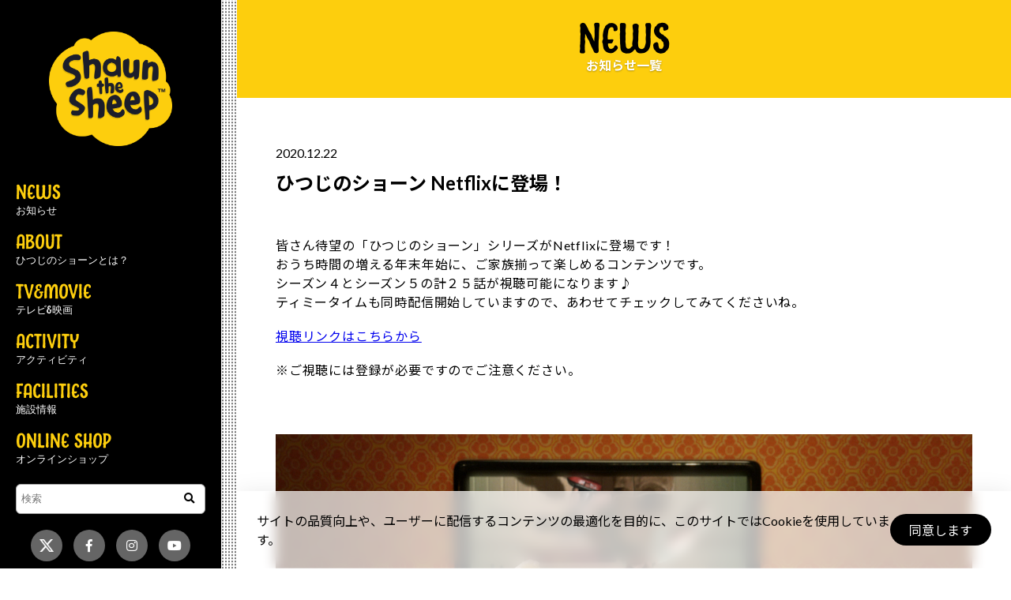

--- FILE ---
content_type: text/html
request_url: https://www.aardman-jp.com/shaun/news/topics/news.html?page=1&eventmonth=all&sort=event_start&category=all&id=89
body_size: 10762
content:
<!DOCTYPE html>
<!-- <html lang="jp"> -->
<html xmlns="http://www.w3.org/1999/xhtml" xmlns:og="http://ogp.me/ns#" xmlns:fb="http://ogp.me/ns/fb#" lang="jp">
<!-- <html xmlns="http://www.w3.org/1999/xhtml" xmlns:og="http://ogp.me/ns#" xmlns:fb="http://www.facebook.com/2008/fbml" lang="jp"/> -->
<!-- <head prefix="og: http://ogp.me/ns# fb: http://ogp.me/ns/fb# article: http://ogp.me/ns/article#"> -->
	<meta charset="utf-8">
	<meta http-equiv="X-UA-Compatible" content="IE=Edge" />
    <meta name="viewport" content="width=device-width, user-scalable=yes" />
    <meta name="format-detection" content="telephone=no" />
    <meta name="description" content="『ひつじのショーン』『ウォレスとグルミット』『こひつじのティミー』の、キャラクターグッズ情報に関する日本公式サイトです。">
    <title>ひつじのショーン｜公式サイト</title>
	<!-- SNSset start -->
	<meta name="twitter:card" content="summary_large_image"/>
    <meta name="twitter:site" content="@aardman_jp">
    <meta property="og:title" content="ひつじのショーン｜公式サイト"/>
    <meta property="og:type" content="article"/>
    <meta property="og:url" content="https://www.aardman-jp.com/shaun/news/topics/news.html?id=89"/>
    <meta property="og:image" content="https://www.aardman-jp.com/shaun/information/images/information_89_1.jpg?20260119230221"/>
    <meta property="og:site_name" content="ひつじのショーン｜公式サイト" />
    <meta property="og:description" content="『ひつじのショーン』『ウォレスとグルミット』『こひつじのティミー』の、キャラクターグッズ情報に関する日本公式サイトです。"/>
    <!-- /SNSset end -->
    <!--[if lt IE 9]>
    <script src="http://html5shiv.googlecode.com/svn/trunk/html5.js"></script>
    <![endif]-->
    <link rel="shortcut icon" href="../../favicon.ico">
	<link rel="stylesheet" href="../../css/reset.css"/>
	<link href="https://use.fontawesome.com/releases/v5.6.1/css/all.css" rel="stylesheet">
	<link rel="stylesheet" href="https://use.typekit.net/sbr7aay.css">
	<link rel="stylesheet" href="../../css/common.css">
    <link rel="stylesheet" href="css/pc.css">
	<link rel="stylesheet" href="css/sp.css">
	<link rel="stylesheet" href="../../css/cookie.css">
    <link rel="stylesheet" href="../../css/anniversary15.css">
    <script type="text/javascript" src="../../js/jquery.js"></script>
    <script type="text/javascript" src="js/script.js"></script>
    <style type="text/css">
        .cutin,.sp-cutin {
            display:none;
        }
    </style>

<!-- Google Tag Manager -->
<script>(function(w,d,s,l,i){w[l]=w[l]||[];w[l].push({'gtm.start':
new Date().getTime(),event:'gtm.js'});var f=d.getElementsByTagName(s)[0],
j=d.createElement(s),dl=l!='dataLayer'?'&l='+l:'';j.async=true;j.src=
'https://www.googletagmanager.com/gtm.js?id='+i+dl;f.parentNode.insertBefore(j,f);
})(window,document,'script','dataLayer','GTM-MBLJJFH');</script>
<!-- End Google Tag Manager -->

<script type="text/javascript" src="/js/ga.js"></script>
</head>

<body>
<!-- Google Tag Manager (noscript) -->
<noscript><iframe src="https://www.googletagmanager.com/ns.html?id=GTM-MBLJJFH"
height="0" width="0" style="display:none;visibility:hidden"></iframe></noscript>
<!-- End Google Tag Manager (noscript) -->

	<div id="container">
		<!---------- .HEADER ---------->
		<div class="header">
			<div class="header-inner">
				<a class="logo" href="/shaun/"><img src="/shaun/images/shaun_logo.png" alt="Shaun the Sheep"></a>
				<a class="nav-button">
					<p>MENU</p>
					<span></span>
					<span></span>
					<span></span>
				</a>
				<nav class="nav-wrap">
					<ul class="nav">
						<li class="sp"><a href="/shaun/index.html">HOME<br><span>ホーム</span></a></li>
						<li><a href="/shaun/news/">NEWS<br><span>お知らせ</span></a></li>
						<li><a href="/shaun/index.html#about-area">ABOUT<br><span>ひつじのショーンとは？</span></a></li>
						<li><a href="/shaun/index.html#tv-movie">TV&amp;MOVIE<br><span>テレビ&amp;映画</span></a></li>
						<li><a href="/shaun/activity/">ACTIVITY<br><span>アクティビティ</span></a></li>
						<li><a href="/shaun/facility/">FACILITIES<br><span>施設情報</span></a></li>
						<li><a href="https://www.shaunshop.jp/" target="_blank">ONLINE SHOP<br><span>オンラインショップ</span></a></li>
					</ul>
					<form id="form1" name="form1" method="post" action="/shaun/news/">
						<dl class="search">
							<dt><input type="text" name="search" id="search" value="" placeholder="検索" /></dt>
							<dd><button><span><i class="fas fa-search"></i></span></button></dd>
						</dl>
					</form>
					<ul class="sns">
						<li><a href="https://twitter.com/aardman_jp" target="_blank"><img src="/shaun/images/x.png" alt="x"></a></li>
						<li><a href="https://www.facebook.com/aardmanjp.official" target="_blank"><i class="fab fa-facebook-f"></i></a></li>
						<li><a href="https://www.instagram.com/shaunthesheep_jp/" target="_blank"><i class="fab fa-instagram"></i></a></li>
						<li><a href="https://www.youtube.com/channel/UCBE5xHCtjf5zyu55hRcek6A" target="_blank"><i class="fab fa-youtube"></i></a></li>
					</ul>
					<a class="aardman" href="https://www.aardman-jp.com/" target="_blank">
						<img class="pc" src="/shaun/images/aardman.png" alt="Aardman">
						<img class="sp" src="/shaun/images/aardman_sp.png" alt="Aardman">
					</a>
				</nav>
				<!-- <a href="/shaun/shaun-christmas/" target="_blank" class="sp-cutin sp"><img src="/shaun/images/shaun_cutin_christmas.jpg" alt=""></a> -->
			</div>
		</div>
		<!-- <a href="/shaun/shaun-christmas/" target="_blank" class="cutin pc"><img src="/shaun/images/shaun_cutin_christmas.jpg" alt=""></a> -->
		<!-- /.HEADER -->

		<div id="contents">
			<div id="top-area">
				<h2>NEWS<span class="sp">お知らせ一覧</span></h2>
				<div class="smalltitle">お知らせ一覧</div>
			</div>
			<div id="newstopics">
				<div class="inner">
					<div class="detail">
    											<div class="day">2020.12.22</div>
					</div>
					<div class="news-ttl">ひつじのショーン Netflixに登場！</div>

					<p>皆さん待望の「ひつじのショーン」シリーズがNetflixに登場です！<br />
おうち時間の増える年末年始に、ご家族揃って楽しめるコンテンツです。<br />
シーズン４とシーズン５の計２５話が視聴可能になります♪<br />
ティミータイムも同時配信開始していますので、あわせてチェックしてみてくださいね。<br />
<br />
<a href=https://www.netflix.com/jp/title/70155567>視聴リンクはこちらから</a><br />
<br />
※ご視聴には登録が必要ですのでご注意ください。</p>

										<img class="img" src="https://www.aardman-jp.com/shaun/information/images/information_89_1.jpg?20260119230221" alt="" style="width: 100%">
										<p></p>

										<p></p>

					
					
					<div class="share">
						<div class="ttl"><img src="../images/share.png" alt="SHARE"></div>
						<ul class="sns">
<!-- 							<li><a href="http://www.facebook.com/share.php?u=https://www.aardman-jp.com/shaun/news/******" rel="nofollow" target="_blank"><i class="fab fa-twitter"></i></a></li> -->
<!-- 							<li><a href="//twitter.com/share?count=horizontal&original_referer=https://www.aardman-jp.com/shaun/news/******&text=Twitterテキストを入力Twitterテキストを入力Twitterテキストを入力Twitterテキストを入力&url=https://www.aardman-jp.com/shaun/news/******" target="_blank"><i class="fab fa-facebook-f"></i></a></li> -->
<!-- 							<li><a href="//line.me/R/msg/text/?LINEテキストを入力LINEテキストを入力LINEテキストを入力%0D%0Ahttps://www.aardman-jp.com/shaun/news/******" target="_blank"><img src="../images/line.png" alt=""></a></li> -->

							<li><a href="//twitter.com/share?count=horizontal&original_referer=https://www.aardman-jp.com/shaun/news/topics/news.html?id=89&text=ひつじのショーン Netflixに登場！&url=https://www.aardman-jp.com/shaun/news/topics/news.html?id=89" target="_blank"><i class="fab fa-twitter"></i></a></li>
							<li><a href="http://www.facebook.com/share.php?u=https://www.aardman-jp.com/shaun/news/topics/news.html?id=89" rel="nofollow" target="_blank"><i class="fab fa-facebook-f"></i></a></li>
							<li><a href="//line.me/R/msg/text/?ひつじのショーン Netflixに登場！%0D%0Ahttps://www.aardman-jp.com/shaun/news/topics/news.html?id=89" target="_blank"><img src="../images/line.png" alt=""></a></li>

						</ul>
					</div>

					<ul class="pager">
											<li><a href="/shaun/news/topics/news.html?page=1&eventmonth=all&sort=event_start&category=all&id=86">＜&ensp;前のお知らせへ</a></li>
																<li><a href="/shaun/news/topics/news.html?page=1&eventmonth=all&sort=event_start&category=all&id=82">次のお知らせへ&ensp;＞</a></li>
										</ul>
					<div class="back-btn">
						<a href="/shaun/news/?page=1&eventmonth=all&sort=event_start&category=all"><i class="fas fa-angle-double-left"></i>&ensp;NEWS一覧へ</a>
					</div>
				</div>
			</div>
			<div id="page_top">
				<div class="top-arrow"><img src="../../images/go_top_arrow.png" alt=""></div>
				<a href="#"></a>
			</div>
			<footer>
				<div id="copyright">
					<img src="../../images/copyright.png" alt="">
				</div>
			</footer>

			<!---------- .cookie同意文 ---------->
			<!-- cookie同意文 -->
	<div class="cookie" style="display: none;" id="accept">
		<div class="inner">
			<div class="cookie-text">サイトの品質向上や、ユーザーに配信するコンテンツの最適化を目的に、このサイトではCookieを使用しています。</div>
			<a class="cookie-btn" href="javascript:void(0);" onclick="AcceptPrivacyPolicy();">同意します</a>
		</div>
	</div>

<!-- cookie同意文 -->
<script>
	window.onload = function () {
		var cookies = document.cookie;
		var cookieItem = cookies.split(";");
		var cookieValue = false;
		for (i = 0; i < cookieItem.length; i++) {
			var elem = cookieItem[i].split("=");
			if (elem[0].trim() == "accept_shaun") {
				cookieValue = unescape(elem[1]);
			} else {
				continue;
			}
		}
		if (cookieValue == false) {
			document.getElementById("accept").style.display="block";
	    }
	};
	function AcceptPrivacyPolicy(){
		var expire = new Date();
		expire.setTime( expire.getTime() + 1000 * 3600 * 24 * 365);
		document.cookie = "accept_shaun=ture; path=/; expires=" + expire.toUTCString();
		document.getElementById("accept").style.display="none";
	}
</script>

			<!-- /.cookie同意文 -->

		</div><!-- /contents -->
	</div>
</body>
</html>


--- FILE ---
content_type: text/css;charset=utf-8
request_url: https://use.typekit.net/sbr7aay.css
body_size: 385
content:
/*
 * The Typekit service used to deliver this font or fonts for use on websites
 * is provided by Adobe and is subject to these Terms of Use
 * http://www.adobe.com/products/eulas/tou_typekit. For font license
 * information, see the list below.
 *
 * charcuterie-sans:
 *   - http://typekit.com/eulas/00000000000000003b9b09ae
 *
 * © 2009-2026 Adobe Systems Incorporated. All Rights Reserved.
 */
/*{"last_published":"2020-03-20 18:32:04 UTC"}*/

@import url("https://p.typekit.net/p.css?s=1&k=sbr7aay&ht=tk&f=35867&a=3845328&app=typekit&e=css");

@font-face {
font-family:"charcuterie-sans";
src:url("https://use.typekit.net/af/78955e/00000000000000003b9b09ae/27/l?primer=7cdcb44be4a7db8877ffa5c0007b8dd865b3bbc383831fe2ea177f62257a9191&fvd=n7&v=3") format("woff2"),url("https://use.typekit.net/af/78955e/00000000000000003b9b09ae/27/d?primer=7cdcb44be4a7db8877ffa5c0007b8dd865b3bbc383831fe2ea177f62257a9191&fvd=n7&v=3") format("woff"),url("https://use.typekit.net/af/78955e/00000000000000003b9b09ae/27/a?primer=7cdcb44be4a7db8877ffa5c0007b8dd865b3bbc383831fe2ea177f62257a9191&fvd=n7&v=3") format("opentype");
font-display:auto;font-style:normal;font-weight:700;font-stretch:normal;
}

.tk-charcuterie-sans { font-family: "charcuterie-sans",sans-serif; }


--- FILE ---
content_type: text/css
request_url: https://www.aardman-jp.com/shaun/css/common.css
body_size: 14665
content:
@charset "UTF-8";
/* Scss Document */
@import url(https://fonts.googleapis.com/css?family=Lato:400,700);
@import url(https://fonts.googleapis.com/earlyaccess/notosansjp.css);
body {
	font-family: Lato, "Noto Sans JP", "游ゴシック Medium", "游ゴシック体", "Yu Gothic Medium", YuGothic, "ヒラギノ角ゴ ProN", "Hiragino Kaku Gothic ProN", "メイリオ", Meiryo, "ＭＳ Ｐゴシック", "MS PGothic", sans-serif;
}

img {
	pointer-events: none;
	border-style: none;
}

*:focus {
	outline: none;
}

.hover {
	filter: drop-shadow(0px 0px 0px rgba(0, 0, 0, 0));
	cursor: pointer;
	transition: all 0.3s ease 0s;
}
.hover:hover {
	filter: drop-shadow(0px 3px 2px rgba(0, 0, 0, 0.3));
	transform: translateY(-0.4em);
}

@keyframes r1 {
	0% {
		transform: rotate(0deg);
	}
	100% {
		transform: rotate(360deg);
	}
}
#page_top {
	width: 80px;
	height: 80px;
	position: fixed;
	right: 10px;
	bottom: -100px;
	z-index: 1000;
}
#page_top .top-arrow {
	width: 100%;
	height: 100%;
	z-index: 100;
	position: absolute;
	display: flex;
	align-items: center;
	justify-content: center;
	pointer-events: none;
}
#page_top .top-arrow img {
	width: 30%;
	height: auto;
}
#page_top a {
	position: relative;
	display: block;
	width: 80px;
	height: 80px;
	text-decoration: none;
	background: url("../images/go_top_bg.png") center center no-repeat;
	background-size: cover;
}
#page_top a:hover {
	animation: r1 10s linear infinite;
}

/****************************
HEADER
****************************/
.nav-button {
	display: none;
}

.nav a {
	color: #000;
	text-decoration: none;
	font-size: 14px;
	color: #448aff;
}
.nav li {
	display: inline-block;
	margin: 0 10px;
}

.nav-wrap.open {
	display: block;
}

.nav-wrap.close {
	display: none;
}

.content {
	padding: 20px;
}

/****************************
PC用コード
****************************/
@media screen and (min-width: 769px) {
	.sp {
		display: none !important;
	}
	@-webkit-keyframes bgroop {
		from {
			background-position: 0 0;
		}
		to {
			background-position: 0px -1000px;
		}
	}
	@keyframes bgroop {
		from {
			background-position: 0 0;
		}
		to {
			background-position: 0px -1000px;
		}
	}
	html {
		width: 100%;
		height: 100%;
	}
	body {
		width: 100%;
		min-width: 1000px;
		height: 100%;
		min-height: 700px;
	}
	#container {
		width: 100%;
		height: 100%;
		display: flex;
		flex-direction: row;
	}
	h2 {
		font-size: 50px;
		font-weight: bold;
		margin-bottom: 25px;
		font-family: charcuterie-sans, sans-serif;
		font-weight: 700;
		font-style: normal;
	}
	h2 span.small {
		font-size: 16px;
		font-weight: bold;
		margin-left: 10px;
	}
	/****************************
  HEADER
  ****************************/
	.header {
		width: 300px;
		height: 100%;
		padding-right: 20px;
		background-size: 4px 4px;
		background-color: #fff;
		background-image: radial-gradient(#707070 25%, transparent 30%);
		background-position: 0 0, 8px 8px;
		-webkit-animation: bgroop 20s linear infinite;
		animation: bgroop 60s linear infinite;
		position: fixed;
		top: 0;
		left: 0;
		z-index: 10000;
	}
	.header .header-inner {
		width: 100%;
		height: 100%;
		padding: 20px 10px;
		display: flex;
		flex-direction: column;
		background: #000;
		position: relative;
		overflow: scroll;
		-ms-overflow-style: none;
		scrollbar-width: none;
	}
	.header .header-inner::-webkit-scrollbar {
		display: none;
	}
	.header .header-inner .logo {
		width: 60%;
		margin: 20px auto 50px;
		-moz-transition: -moz-transform 0.5s linear;
		-webkit-transition: -webkit-transform 0.5s linear;
		-o-transition: -o-transform 0.5s linear;
		-ms-transition: -ms-transform 0.5s linear;
		transition: transform 0.5s linear;
	}
	.header .header-inner .logo img {
		width: 100%;
		height: auto;
		transition: 0.5s;
	}
	.header .header-inner .logo:hover img {
		-webkit-transform: scale(1.1);
		-moz-transform: scale(1.1);
		-o-transform: scale(1.1);
		-ms-transform: scale(1.1);
		transform: scale(1.1);
	}
	.header .header-inner .nav-wrap {
		width: 100%;
		height: 100%;
		display: flex;
		flex-direction: column;
		justify-content: space-between;
	}
	.header .header-inner .nav-wrap ul.nav {
		display: flex;
		flex-direction: column;
	}
	.header .header-inner .nav-wrap ul.nav li {
		margin: 0 10px 25px;
	}
	.header .header-inner .nav-wrap ul.nav li a {
		display: block;
		width: 100%;
		font-size: 24px;
		color: #fdce0d;
		line-height: 0.8;
		font-family: charcuterie-sans, sans-serif;
		font-weight: 700;
		font-style: normal;
		transition: 0.3s;
	}
	.header .header-inner .nav-wrap ul.nav li a span {
		font-size: 13px;
		color: #fff;
		transition: 0.3s;
	}
	.header .header-inner .nav-wrap ul.nav li:hover a {
		letter-spacing: 0.1em;
	}
	.header .header-inner .nav-wrap ul.nav li:hover a span {
		letter-spacing: 0;
		color: #fdce0d;
	}
	.header .header-inner .nav-wrap form {
		margin-top: auto;
	}
	.header .header-inner .nav-wrap dl.search {
		position: relative;
		background-color: #fff;
		border: 1px solid #aaa;
		-webkit-border-radius: 6px;
		-moz-border-radius: 6px;
		-o-border-radius: 6px;
		-ms-border-radius: 6px;
		border-radius: 6px;
		margin: 0 10px 0;
	}
	.header .header-inner .nav-wrap dl.search dt {
		margin-right: 40px;
		padding: 6px 0 6px 6px;
	}
	.header .header-inner .nav-wrap dl.search dt input {
		width: 100%;
		height: 24px;
		line-height: 24px;
		background: none;
		border: none;
	}
	.header .header-inner .nav-wrap dl.search dd {
		position: absolute;
		top: 0;
		right: 0;
	}
	.header .header-inner .nav-wrap dl.search dd button {
		display: block;
		padding: 10px;
		background: none;
		border: none;
	}
	.header .header-inner .nav-wrap dl.search dd button span {
		display: block;
		width: 20px;
		height: 16px;
	}
	.header .header-inner .nav-wrap ul.sns {
		display: flex;
		flex-direction: row;
		justify-content: center;
		margin-top: 20px;
		margin-bottom: 20px;
	}
	.header .header-inner .nav-wrap ul.sns li {
		width: 40px;
		height: 40px;
		margin: 0 7px;
		border-radius: 20px;
		background: #656565;
		transition: 0.5s;
	}
	.header .header-inner .nav-wrap ul.sns li a {
		width: 100%;
		height: 100%;
		display: flex;
		align-items: center;
		justify-content: center;
		color: #fff; /*ダミーコード*/
		text-decoration: none; /*ダミーコード*/
	}
	.header .header-inner .nav-wrap ul.sns li a img {
		width: auto;
		height: 16px;
	}
	.header .header-inner .nav-wrap ul.sns li:first-child:hover {
		background: #000;
	}
	.header .header-inner .nav-wrap ul.sns li:nth-child(2):hover {
		background: #415993;
	}
	.header .header-inner .nav-wrap ul.sns li:nth-child(3):hover {
		background: #d82d79;
	}
	.header .header-inner .nav-wrap ul.sns li:last-child:hover {
		background: #e43222;
	}
	.header .header-inner .nav-wrap a.aardman {
		color: #fff; /*ダミーコード*/
		text-decoration: none; /*ダミーコード*/
		text-align: center;
		height: 20px;
	}
	.header .header-inner .nav-wrap a.aardman img {
		width: auto;
		height: 100%;
	}
	.header .header-inner .cutin {
		width: 13vw;
		position: absolute;
		bottom: 0;
		right: -13vw;
		z-index: -1;
	}
	.header .header-inner .cutin img {
		width: 100%;
		height: auto;
	}
	#contents {
		width: calc(100% - 300px);
		margin-left: 300px;
	}
	#contents footer {
		width: 100%;
		padding: 50px 30px 0;
		background: #eae4e6;
	}
	#contents footer ul.sns-area {
		padding: 0 20px;
		max-width: 1100px;
		margin: 0 auto 50px;
		display: flex;
		justify-content: space-between;
		flex-wrap: wrap;
	}
	#contents footer ul.sns-area li {
		width: 23%;
		margin-top: 20px;
	}
	#contents footer ul.sns-area li a {
		display: inline-block;
		width: 100%;
		height: 100%;
	}
	#contents footer ul.sns-area li img {
		width: 100%;
		height: auto;
	}
}
@media screen and (min-width: 769px) and (min-width: 769px) and (max-width: 1200px) {
	#contents footer ul.sns-area {
		max-width: 600px;
	}
	#contents footer ul.sns-area li {
		width: 48%;
	}
}
@media screen and (min-width: 769px) {
	#contents footer ul.mini-bnr {
		max-width: 900px;
		margin: 0 auto;
		display: flex;
		justify-content: space-between;
		flex-wrap: wrap;
	}
	#contents footer ul.mini-bnr li {
		width: 31%;
		margin-bottom: 20px;
	}
	#contents footer ul.mini-bnr li a {
		display: inline-block;
		width: 100%;
		height: 100%;
	}
	#contents footer ul.mini-bnr li img {
		width: 100%;
		height: auto;
	}
}
@media screen and (min-width: 769px) {
	#contents footer #copyright {
		width: 100%;
		margin-top: 40px;
		text-align: center;
	}
	#contents footer #copyright img {
		height: 100px;
		width: auto;
	}
}
/****************************
SP用コード
****************************/
@media screen and (max-width: 768px) {
	.pc {
		display: none !important;
	}
	h2 {
		font-size: 40px;
		font-weight: bold;
		margin-bottom: 20px;
		font-family: charcuterie-sans, sans-serif;
		font-weight: 700;
		font-style: normal;
	}
	h2 span.small {
		font-size: 16px;
		font-weight: bold;
		margin-left: 0px;
	}
	/****************************
  HEADER
  ****************************/
	.header {
		width: 100%;
		position: fixed;
		top: 0;
		right: 0;
		z-index: 100;
	}
	.header .header-inner {
		height: 80px;
		display: flex;
		justify-content: space-between;
		align-items: flex-start;
	}
	.header .header-inner .logo {
		font-size: 20px;
		width: 100px;
		height: 100px;
		border-radius: 100px;
		margin: 10px 0 0 10px;
		z-index: 20000;
	}
	.header .header-inner .logo img {
		width: 100%;
		height: auto;
	}
	.header .header-inner .nav-button {
		display: block;
		cursor: pointer;
		z-index: 20;
		position: relative;
		width: 40px;
		height: 43px;
		text-decoration: none;
		margin: 15px;
	}
	.header .header-inner .nav-button p {
		color: #000;
		font-size: 14px;
		font-weight: bold;
		letter-spacing: -0.04em;
	}
	.header .header-inner .nav-button span {
		position: absolute;
		left: 0;
		width: 100%;
		height: 3px;
		background-color: #000;
		border-radius: 3px;
	}
	.nav-wrap {
		position: fixed;
		left: 0;
		top: 0;
		display: none;
		z-index: 10;
		background-color: #fece0a;
		width: 100%;
		height: 100%;
	}
	.nav-wrap ul.nav {
		height: calc(100% - 80px);
		position: relative;
		overflow-x: hidden;
		overflow-y: auto;
		display: flex;
		justify-content: center;
		align-items: center;
		flex-direction: column;
	}
	.nav-wrap ul.nav li {
		display: block;
		margin: 1.1em 1em;
		width: 100%;
	}
	.nav-wrap ul.nav li a {
		display: block;
		color: #fbaa1b;
		text-align: center;
		font-size: 8vw;
		font-weight: bold;
		line-height: 0.3;
		font-family: charcuterie-sans, sans-serif;
		font-weight: 700;
		font-style: normal;
	}
	.nav-wrap ul.nav li a span {
		color: #000;
		font-weight: bold;
		font-size: 5vw;
		font-family: "Hiragino Sans W6", "Hiragino Kaku Gothic ProN", "ヒラギノ角ゴ ProN W3", "メイリオ", Meiryo, "ＭＳ Ｐゴシック", "MS PGothic", sans-serif;
	}
	.nav-wrap form {
		width: 100%;
		margin-top: auto;
		display: block;
		position: absolute;
		bottom: 70px;
		text-align: center;
	}
	.nav-wrap dl.search {
		position: relative;
		background-color: #fbaa1b;
		border: 1px solid #000;
		-webkit-border-radius: 6px;
		-moz-border-radius: 6px;
		-o-border-radius: 6px;
		-ms-border-radius: 6px;
		border-radius: 6px;
		margin: 0 10px 0;
	}
	.nav-wrap dl.search dt {
		margin-right: 40px;
		padding: 8px 0 8px 13px;
	}
	.nav-wrap dl.search dt input {
		width: 100%;
		height: 28px;
		line-height: 28px;
		background: none;
		border: none;
	}
	.nav-wrap dl.search dd {
		position: absolute;
		top: 0;
		right: 0;
	}
	.nav-wrap dl.search dd button {
		display: block;
		padding: 15px;
		background: none;
		border: none;
	}
	.nav-wrap dl.search dd button span {
		display: block;
		width: 20px;
		height: 20px;
	}
	.nav-wrap ul.sns {
		position: absolute;
		bottom: 0;
		right: 8px;
		display: flex;
		flex-direction: row;
		justify-content: center;
		margin-top: auto;
		margin-bottom: 15px;
	}
	.nav-wrap ul.sns li {
		width: 40px;
		height: 40px;
		margin: 0 7px;
		border-radius: 20px;
		background: #656565;
		transition: 0.5s;
	}
	.nav-wrap ul.sns li a {
		width: 100%;
		height: 100%;
		display: flex;
		align-items: center;
		justify-content: center;
		color: #fff; /*ダミーコード*/
		text-decoration: none; /*ダミーコード*/
	}
	.header .header-inner .nav-wrap ul.sns li a img {
		width: auto;
		height: 16px;
	}
	.nav-wrap ul.sns li:first-child {
		background: #000;
	}
	.nav-wrap ul.sns li:nth-child(2) {
		background: #415993;
	}
	.nav-wrap ul.sns li:last-child {
		background: #e43222;
	}
	.nav-wrap a.aardman {
		position: absolute;
		bottom: 15px;
		left: 8px;
		width: 100px;
	}
	.nav-wrap a.aardman img {
		width: 100%;
		height: auto;
	}
	.sp-cutin {
		width: 49%;
		position: fixed;
		left: 0;
		bottom: 0px;
	}
	.sp-cutin img {
		width: 100%;
		height: auto;
	}
	/*メニューボタン*/
	.nav-button,
	.nav-button span {
		display: inline-block;
		transition: all 0.4s;
		box-sizing: border-box;
	}
	.nav-button span:nth-of-type(1) {
		bottom: 20px;
	}
	.nav-button span:nth-of-type(2) {
		bottom: 10px;
	}
	.nav-button span:nth-of-type(3) {
		bottom: 0;
	}
	.nav-button.active span:nth-of-type(1) {
		-webkit-transform: translateY(10px) rotate(-35deg);
		transform: translateY(10px) rotate(-35deg);
	}
	.nav-button.active span:nth-of-type(2) {
		opacity: 0;
	}
	.nav-button.active span:nth-of-type(3) {
		-webkit-transform: translateY(-10px) rotate(35deg);
		transform: translateY(-10px) rotate(35deg);
	}
	#contents {
		width: 100%;
	}
	#contents footer {
		width: 100%;
		padding: 10px 15px 50px;
		background: #eae4e6;
	}
	#contents footer ul.sns-area {
		padding: 0;
		max-width: 900px;
		margin: 0 auto 20px;
		display: flex;
		flex-direction: column;
		justify-content: space-between;
		flex-wrap: wrap;
	}
	#contents footer ul.sns-area li {
		width: 100%;
		margin-bottom: 10px;
	}
	#contents footer ul.sns-area li a {
		display: inline-block;
		width: 100%;
		height: 100%;
	}
	#contents footer ul.sns-area li img {
		width: 100%;
		height: auto;
	}
	#contents footer ul.mini-bnr {
		max-width: 900px;
		margin: 0 auto;
		display: flex;
		justify-content: space-between;
		flex-wrap: wrap;
	}
	#contents footer ul.mini-bnr li {
		width: 49%;
		margin-bottom: 10px;
	}
	#contents footer ul.mini-bnr li a {
		display: inline-block;
		width: 100%;
		height: 100%;
	}
	#contents footer ul.mini-bnr li img {
		width: 100%;
		height: auto;
	}
	#contents footer #copyright {
		width: 100%;
		margin-top: 20px;
		text-align: center;
	}
	#contents footer #copyright img {
		height: 80px;
		width: auto;
	}
	#page_top {
		width: 60px;
		height: 60px;
		position: fixed;
		right: 10px;
		bottom: -100;
	}
	#page_top a {
		width: 60px;
		height: 60px;
		animation: r1 10s linear infinite;
	}
}


--- FILE ---
content_type: text/css
request_url: https://www.aardman-jp.com/shaun/news/topics/css/pc.css
body_size: 6804
content:
@charset "UTF-8";
/* Scss Document */
/****************************
PC用コード
****************************/
@media screen and (min-width: 769px) {
  #contents {
    width: calc(100% - 300px);
    margin-left: 300px; }
    #contents #top-area {
      width: 100%;
      display: block;
      padding: 30px;
      background: #FDCE0D; }
      #contents #top-area h2 {
        text-align: center;
        color: #000;
        line-height: 0.8;
        margin-bottom: 0; }
        #contents #top-area h2 span.small {
          line-height: 1; }
      #contents #top-area .smalltitle {
        display: block;
        font-weight: bold;
        text-align: center;
        color: #fff;
        text-shadow: 0px 1px 2px rgba(0, 0, 0, 0.3); }
    #contents #newstopics {
      width: 100%;
      overflow-x: hidden; }
      #contents #newstopics .inner {
        width: 90%;
        max-width: 1000px;
        margin: 0 auto;
        padding: 60px 0px 100px; }
        #contents #newstopics .inner .detail {
          margin-bottom: 10px;
          display: flex;
          flex-direction: row;
          align-items: center;
          justify-content: flex-start; }
          #contents #newstopics .inner .detail .category {
            width: 40%;
            max-width: 100px;
            text-align: center;
            margin-right: 10px;
            color: #fff;
            font-size: 12px;
            padding: 3px 5px;
            border-radius: 8px; }
            #contents #newstopics .inner .detail .category.event {
              background: #E0554C; }
            #contents #newstopics .inner .detail .category.campaign {
              background: #4C68E0; }
            #contents #newstopics .inner .detail .category.goods {
              background: #3FBA86; }
            #contents #newstopics .inner .detail .category.new {
              background: #FDCE0D;
              color: #000; }
            #contents #newstopics .inner .detail .category.anniversary {
              background: #FDCE0D;
              color: #000; }
            #contents #newstopics .inner .detail .category.anniver15{
                    background: #FF9D6C; }
        #contents #newstopics .inner .news-ttl {
          font-size: 24px;
          font-weight: bold;
          margin-bottom: 50px; }
        #contents #newstopics .inner img {
          display: block;
          margin: 0 auto 30px;
          height: auto; }
        #contents #newstopics .inner p {
          margin-bottom: 70px;
          font-size: 16px;
          letter-spacing: 0.05em; }
        #contents #newstopics .inner .information {
          display: block;
          width: 100%;
          padding-top: 50px;
          text-align: center; }
          #contents #newstopics .inner .information .ttl {
            margin: 0 auto;
            display: inline-block;
            padding: 10px 90px;
            background: #FDCE0D;
            border-bottom: 4px solid #707070;
            font-size: 20px;
            font-weight: bold; }
          #contents #newstopics .inner .information table {
            width: 100%;
            margin-top: -25px;
            background: #f5f5f5; }
            #contents #newstopics .inner .information table tbody {
              display: block;
              padding: 50px 30px 30px;
              text-align: left; }
              #contents #newstopics .inner .information table tbody th {
                display: block;
                border-left: 5px solid #FDCE0D;
                padding-left: 10px;
                margin-bottom: 5px;
                font-size: 14px;
                font-weight: bold; }
              #contents #newstopics .inner .information table tbody td {
                display: block;
                padding-left: 15px;
                margin-bottom: 20px;
                font-size: 13px; }
        #contents #newstopics .inner .share {
          margin-top: 50px; }
          #contents #newstopics .inner .share .ttl {
            display: block; }
            #contents #newstopics .inner .share .ttl img {
              width: 120px;
              height: auto;
              margin: 0 auto 10px; }
          #contents #newstopics .inner .share ul.sns {
            display: flex;
            flex-direction: row;
            justify-content: center;
            margin-top: 0px;
            margin-bottom: 20px; }
            #contents #newstopics .inner .share ul.sns li {
              width: 50px;
              height: 50px;
              margin: 0 7px;
              border-radius: 25px; }
              #contents #newstopics .inner .share ul.sns li a {
                width: 100%;
                height: 100%;
                display: flex;
                align-items: center;
                justify-content: center;
                color: #fff;
                /*ダミーコード*/
                text-decoration: none;
                /*ダミーコード*/ }
              #contents #newstopics .inner .share ul.sns li img {
                width: 20px;
                height: auto;
                margin: 0; }
              #contents #newstopics .inner .share ul.sns li:first-child {
                background: #4DA0EC; }
              #contents #newstopics .inner .share ul.sns li:nth-child(2) {
                background: #415993; }
              #contents #newstopics .inner .share ul.sns li:last-child {
                background: #00C800; }
              #contents #newstopics .inner .share ul.sns li:hover {
                opacity: 0.5; }
        #contents #newstopics .inner ul.pager {
          width: 100%;
          display: flex;
          justify-content: space-between; }
          #contents #newstopics .inner ul.pager li a {
            font-weight: bold;
            color: #777777;
            text-decoration: none; }
            #contents #newstopics .inner ul.pager li a:hover {
              color: #000; }
        #contents #newstopics .inner .back-btn {
          margin-top: 50px;
          text-align: center;
          display: block; }
          #contents #newstopics .inner .back-btn a {
            display: inline-block;
            padding: 15px 60px;
            background: #FDCE0D;
            border-radius: 10px;
            color: #000;
            text-decoration: none;
            font-weight: bold;
            font-size: 20px;
            transition: 0.5s; }
            #contents #newstopics .inner .back-btn a:hover {
              color: #FDCE0D;
              background: #000; }
    #contents footer {
      width: 100%;
      padding: 20px 30px 20px;
      background: #EAE4E6; }
      #contents footer #copyright {
        width: 100%;
        text-align: center;
        margin: 0; }
        #contents footer #copyright img {
          height: 100px;
          width: auto; } }


--- FILE ---
content_type: text/css
request_url: https://www.aardman-jp.com/shaun/news/topics/css/sp.css
body_size: 7826
content:
@charset "UTF-8";
/* Scss Document */
/****************************
SP用コード
****************************/
@media screen and (max-width: 768px) {
  #contents {
    width: 100%; }
    #contents #top-area {
      width: 100%;
      display: block;
      padding: 110px 0 20px;
      background: #FDCE0D; }
      #contents #top-area h2 {
        padding: 0 20px;
        text-align: left;
        color: #000;
        line-height: 0.8;
        margin-bottom: 0;
        font-size: 40px; }
        #contents #top-area h2 span {
          margin-left: 10px;
          font-size: 14px;
          font-weight: bold; }
      #contents #top-area .smalltitle {
        display: none;
        font-size: 14px;
        font-weight: bold;
        text-align: center;
        color: #fff;
        text-shadow: 0px 1px 2px rgba(0, 0, 0, 0.3); }
      #contents #top-area ul.news-tab {
        margin: 0 auto;
        max-width: 550px;
        margin-top: 40px;
        padding: 0 20px;
        display: flex;
        justify-content: space-between;
        flex-direction: row; }
        #contents #top-area ul.news-tab li {
          list-style: none;
          padding: 0 0px 5px; }
          #contents #top-area ul.news-tab li a {
            font-size: 14px;
            font-weight: bold;
            text-decoration: none;
            color: #000;
            font-family: "Hiragino Sans", "Hiragino Kaku Gothic ProN", Meiryo, "sans-serif"; }
      #contents #top-area span.bar {
        background: #000;
        height: 4px;
        display: block;
        position: absolute;
        left: 0; }
    #contents #newstopics {
      width: 100%; }
      #contents #newstopics:before {
        content: "";
        display: block;
        position: fixed;
        top: 0;
        left: 0;
        z-index: -1;
        width: 100%;
        height: 100vh; }
      #contents #newstopics .inner {
        padding: 40px 0px 40px; }
        #contents #newstopics .inner .detail {
          padding: 0 20px;
          margin-bottom: 10px;
          display: flex;
          flex-direction: row;
          align-items: center;
          flex-wrap: wrap;
          justify-content: flex-start; }
          #contents #newstopics .inner .detail .category {
            width: 30%;
            max-width: 100px;
            text-align: center;
            margin-right: 5px;
            margin-bottom: 3px;
            color: #fff;
            font-size: 12px;
            padding: 3px 5px;
            border-radius: 8px; }
            #contents #newstopics .inner .detail .category.event {
              background: #E0554C; }
            #contents #newstopics .inner .detail .category.campaign {
              background: #4C68E0; }
            #contents #newstopics .inner .detail .category.goods {
              background: #3FBA86; }
            #contents #newstopics .inner .detail .category.new {
              background: #FDCE0D;
              color: #000; }
            #contents #newstopics .inner .detail .category.anniversary {
              background: #FDCE0D;
              color: #000; }
            #contents #newstopics .inner .detail .category.anniver15{
                    background: #FF9D6C; }
        #contents #newstopics .inner .news-ttl {
          padding: 0 20px;
          font-size: 20px;
          font-weight: bold;
          margin-bottom: 20px; }
        #contents #newstopics .inner img.img {
          padding: 0 20px;
          display: block;
          margin: 0 auto 15px;
          height: auto;
          width: 100% !important; }
        #contents #newstopics .inner p {
          padding: 0 20px;
          margin-bottom: 50px;
          font-size: 16px;
          letter-spacing: 0.05em; }
        #contents #newstopics .inner .information {
          display: block;
          width: 100%;
          padding-top: 20px;
          text-align: center; }
          #contents #newstopics .inner .information .ttl {
            margin: 0 auto;
            display: inline-block;
            padding: 10px 50px;
            background: #FDCE0D;
            border-bottom: 4px solid #707070;
            font-size: 20px;
            font-weight: bold; }
          #contents #newstopics .inner .information table {
            width: 100%;
            margin-top: -25px;
            background: #f5f5f5; }
            #contents #newstopics .inner .information table tbody {
              display: block;
              padding: 40px 15px 20px;
              text-align: left; }
              #contents #newstopics .inner .information table tbody th {
                display: block;
                border-left: 5px solid #FDCE0D;
                padding-left: 10px;
                margin-bottom: 5px;
                font-size: 14px;
                font-weight: bold; }
              #contents #newstopics .inner .information table tbody td {
                display: block;
                padding-left: 15px;
                margin-bottom: 20px;
                font-size: 13px;
                font-weight: lighter; }
        #contents #newstopics .inner .share {
          margin-top: 50px;
          text-align: center; }
          #contents #newstopics .inner .share .ttl {
            display: block; }
            #contents #newstopics .inner .share .ttl img {
              width: 120px;
              height: auto;
              margin: 0 auto 10px; }
          #contents #newstopics .inner .share ul.sns {
            display: flex;
            flex-direction: row;
            justify-content: center;
            margin-top: 0px;
            margin-bottom: 50px; }
            #contents #newstopics .inner .share ul.sns li {
              width: 50px;
              height: 50px;
              margin: 0 7px;
              border-radius: 25px; }
              #contents #newstopics .inner .share ul.sns li a {
                width: 100%;
                height: 100%;
                display: flex;
                align-items: center;
                justify-content: center;
                color: #fff;
                /*ダミーコード*/
                text-decoration: none;
                /*ダミーコード*/ }
              #contents #newstopics .inner .share ul.sns li img {
                width: 20px;
                height: auto;
                margin: 0; }
              #contents #newstopics .inner .share ul.sns li:first-child {
                background: #4DA0EC; }
              #contents #newstopics .inner .share ul.sns li:nth-child(2) {
                background: #415993; }
              #contents #newstopics .inner .share ul.sns li:last-child {
                background: #00C800; }
              #contents #newstopics .inner .share ul.sns li:hover {
                opacity: 0.5; }
        #contents #newstopics .inner ul.pager {
          width: 100%;
          padding: 0 10px;
          display: flex;
          justify-content: space-between; }
          #contents #newstopics .inner ul.pager li a {
            font-size: 14px;
            font-weight: bold;
            color: #777777;
            text-decoration: none; }
            #contents #newstopics .inner ul.pager li a:hover {
              color: #000; }
        #contents #newstopics .inner .back-btn {
          margin-top: 40px;
          text-align: center;
          display: block;
          margin-bottom: 40px; }
          #contents #newstopics .inner .back-btn a {
            display: inline-block;
            padding: 15px 60px;
            background: #FDCE0D;
            border-radius: 10px;
            color: #000;
            text-decoration: none;
            font-weight: bold;
            font-size: 16px;
            transition: 0.5s; }
            #contents #newstopics .inner .back-btn a:hover {
              color: #FDCE0D;
              background: #000; } }


--- FILE ---
content_type: text/css
request_url: https://www.aardman-jp.com/shaun/css/cookie.css
body_size: 1726
content:
@charset "UTF-8";
/* Scss Document */
/****************************
PC用コード
****************************/
@media screen and (min-width: 769px) {
	.cookie {
		position: sticky;
		left: 0;
		bottom: 0;
		border-top: 1px solid #000;
		padding: 24px 24px 24px 24px;
		background: rgba(255, 255, 255, 0.7);
		-webkit-box-shadow: 0 4px 30px rgba(0, 0, 0, 0.1);
		box-shadow: 0 4px 30px rgba(0, 0, 0, 0.1);
		-webkit-backdrop-filter: blur(8px);
		backdrop-filter: blur(8px);
		border: 1px solid rgba(255, 255, 255, 0.25);
		z-index: 9999;
	}
	.cookie .inner {
		display: flex;
		justify-content: space-between;
		align-items: center;
	}
	.cookie .cookie-text {
		font-size: 16px;
		float: left;
	}
	.cookie a.cookie-btn {
		background: #000;
		color: #fff;
		text-decoration: none;
		padding: 8px 24px;
		border-radius: 50px;
		box-sizing: border-box;
		display: inline-block;
		transition: all 0.3s;
		float: right;
		flex: none;
	}
	.cookie a.cookie-btn:hover {
		background: #fdce0d;
		color: #000;
	}
}
@media screen and (max-width: 768px) {
	.cookie {
		position: sticky;
		left: 0;
		bottom: 0;
		text-align: right;
		border-top: 1px solid #000;
		padding: 16px 16px 16px 16px;
		background: rgba(255, 255, 255, 0.6);
		-webkit-box-shadow: 0 4px 30px rgba(0, 0, 0, 0.1);
		box-shadow: 0 4px 30px rgba(0, 0, 0, 0.1);
		-webkit-backdrop-filter: blur(5px);
		backdrop-filter: blur(5px);
		border: 1px solid rgba(255, 255, 255, 0.25);
		z-index: 9999;
	}
	.cookie .cookie-text {
		font-size: 12px;
		text-align: left;
	}
	.cookie a.cookie-btn {
		margin-top: 8px;
		background: #000;
		color: #fff;
		text-decoration: none;
		padding: 8px 16px;
		border-radius: 50px;
		box-sizing: border-box;
		display: inline-block;
	}
}


--- FILE ---
content_type: text/css
request_url: https://www.aardman-jp.com/shaun/css/anniversary15.css
body_size: 490
content:
@charset "utf-8";
/* CSS Document */


.cutin {
        /*width: 13vw;*/
        width:280px;
        position: fixed;
        bottom: 0;
        left:300px;
        z-index:99;
        /*right: -13vw;
        z-index: -1; */
      }
        .cutin img {
          width: 100%;
          height: auto; }

@media screen and (max-width: 768px) {
.sp-cutin {
    width: 49%;
    position: fixed;
    left: 0;
    bottom: 0px; }
    .sp-cutin img {
      width: 100%;
      height: auto; }

}



--- FILE ---
content_type: application/javascript
request_url: https://www.aardman-jp.com/shaun/news/topics/js/script.js
body_size: 2780
content:
//////////スムーススクロール//////////

$(function(){
  $('a[href^="#"]').click(function(){
	var offsetY = -0;
    var speed = 500;
    var href= $(this).attr("href");
    var target = $(href == "#" || href == "" ? 'html' : href);
    var position = target.offset().top+offsetY;
    $("html, body").animate({scrollTop:position}, speed, "swing");
    return false;
  });
});


//////////ナビゲーション//////////

$(function() {
	$(".nav-button").on("click", function() {
		if ($(this).hasClass("active")) {
			$(this).removeClass("active");
			$(".nav-wrap")
				.addClass("close")
				.removeClass("open");
		} else {
			$(this).addClass("active");
			$(".nav-wrap")
				.addClass("open")
				.removeClass("close");
		}
	});
	$('.nav-wrap a').on('click', function() {
		$(".nav-wrap")
			.addClass("close")
			.removeClass("open");
		$(".nav-button").removeClass("active");
	})
});

////////////////////時間差フェードイン////////////////////
$(function(){
	$(".cutin").css({right:'0'});
	setTimeout(function(){
		$(".cutin").stop().animate({'right':'-13vw'},1000);
	},1000);
});



////////////////////タブ切り替えアニメーション////////////////////
$(function() {
$('.navi span').css({
width: $('.navi .current').width(),
left: $('.navi .current').position().left
});
$('.navi a').mouseover(function(){
    $('.navi span').animate({
        'width': $(this).width(),
         'left': $(this).position().left
    });
 });
});


//////////TOPへ戻るボタン//////////
$(function() {
	jQuery(function() {
		var appear = false;
		var pagetop = $('#page_top');
		$(window).scroll(function () {
		if ($(this).scrollTop() > 100) {  //100pxスクロールしたら
			if (appear == false) {
			appear = true;
			pagetop.stop().animate({
				'bottom': '10px' //下から50pxの位置に
			}, 300); //0.3秒かけて現れる
			}
		} else {
			if (appear) {
			appear = false;
			pagetop.stop().animate({
				'bottom': '-100px' //下から-50pxの位置に
			}, 300); //0.3秒かけて隠れる
			}
		}
		});
		pagetop.click(function () {
		$('body, html').animate({ scrollTop: 0 }, 1000); //0.5秒かけてトップへ戻る
		return false;
		});
	});
});


//////////25thボタン//////////
$(function() {
	jQuery(function() {
		var appear = false;
		var pagetop = $('.sp-cutin');
		$(window).scroll(function () {
		if ($(this).scrollTop() > 100) {  //100pxスクロールしたら
			if (appear == false) {
			appear = true;
			pagetop.stop().animate({
				'bottom': '0' //下から50pxの位置に
			}, 300); //0.3秒かけて現れる
			}
		} else {
			if (appear) {
			appear = false;
			pagetop.stop().animate({
				'bottom': '-180px!important' //下から-50pxの位置に
			}, 300); //0.3秒かけて隠れる
			}
		}
		});
	});
});